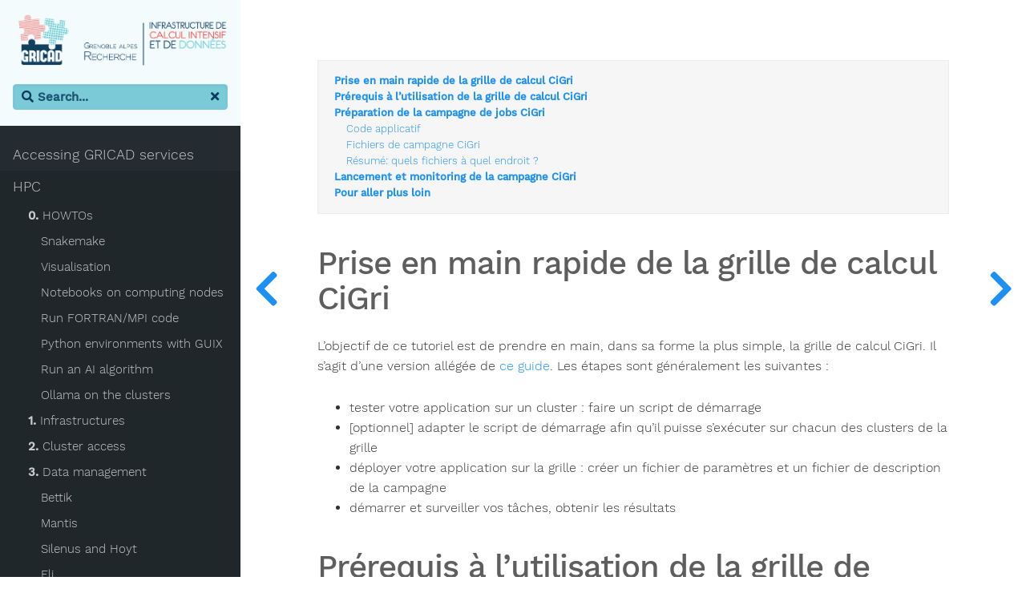

--- FILE ---
content_type: text/html
request_url: https://gricad-doc.univ-grenoble-alpes.fr/en/hpc/grid/cigri_short/
body_size: 8585
content:
<!doctype html><html lang=en class="js csstransforms3d"><head><meta charset=utf-8><meta name=viewport content="width=device-width,initial-scale=1"><meta name=generator content="Hugo 0.140.2"><meta name=description content><link rel=icon href=https://gricad-doc.univ-grenoble-alpes.fr/images/favicon.png type=image/png><title>:: User documentation for GriCAD Services</title>
<link href=https://gricad-doc.univ-grenoble-alpes.fr/css/nucleus.css?1767797937 rel=stylesheet><link href=https://gricad-doc.univ-grenoble-alpes.fr/css/fontawesome-all.min.css?1767797937 rel=stylesheet><link href=https://gricad-doc.univ-grenoble-alpes.fr/css/hybrid.css?1767797937 rel=stylesheet><link href=https://gricad-doc.univ-grenoble-alpes.fr/css/featherlight.min.css?1767797937 rel=stylesheet><link href=https://gricad-doc.univ-grenoble-alpes.fr/css/perfect-scrollbar.min.css?1767797937 rel=stylesheet><link href=https://gricad-doc.univ-grenoble-alpes.fr/css/auto-complete.css?1767797937 rel=stylesheet><link href=https://gricad-doc.univ-grenoble-alpes.fr/css/atom-one-dark-reasonable.css?1767797937 rel=stylesheet><link href=https://gricad-doc.univ-grenoble-alpes.fr/css/theme.css?1767797937 rel=stylesheet><link href=https://gricad-doc.univ-grenoble-alpes.fr/css/tabs.css?1767797937 rel=stylesheet><link href=https://gricad-doc.univ-grenoble-alpes.fr/css/hugo-theme.css?1767797937 rel=stylesheet><link href=https://gricad-doc.univ-grenoble-alpes.fr/css/theme-gricad.css?1767797937 rel=stylesheet><script src=https://gricad-doc.univ-grenoble-alpes.fr/js/jquery-3.3.1.min.js?1767797937></script><style>:root #header+#content>#left>#rlblock_left{display:none!important}</style></head><body data-url=https://gricad-doc.univ-grenoble-alpes.fr/en/hpc/grid/cigri_short/><nav id=sidebar class=showVisitedLinks><div id=header-wrapper><div id=header><a id=logo href=https://gricad-doc.univ-grenoble-alpes.fr/><img src=https://gricad-doc.univ-grenoble-alpes.fr//images/logo.png></a></div><div class=searchbox><label for=search-by><i class="fas fa-search"></i></label>
<input data-search-input id=search-by type=search placeholder=Search...>
<span data-search-clear><i class="fas fa-times"></i></span></div><script type=text/javascript src=https://gricad-doc.univ-grenoble-alpes.fr/js/lunr.min.js?1767797937></script><script type=text/javascript src=https://gricad-doc.univ-grenoble-alpes.fr/js/auto-complete.js?1767797937></script><script type=text/javascript>var baseurl="https://gricad-doc.univ-grenoble-alpes.fr//en"</script><script type=text/javascript src=https://gricad-doc.univ-grenoble-alpes.fr/js/search.js?1767797937></script></div><div class=highlightable><ul class=topics><li data-nav-id=/en/services/ title="Accessing GRICAD services" class=dd-item><a href=https://gricad-doc.univ-grenoble-alpes.fr/en/services/>Accessing GRICAD services
<i class="fas fa-check read-icon"></i></a><ul><li data-nav-id=/en/services/perseus-ng/ title="PERSEUS : access to GRICAD services" class=dd-item><a href=https://gricad-doc.univ-grenoble-alpes.fr/en/services/perseus-ng/>PERSEUS
<i class="fas fa-check read-icon"></i></a><ul><li data-nav-id=/en/services/perseus-ng/overview/ title="Overview of the PERSEUS portal and its functionalities" class=dd-item><a href=https://gricad-doc.univ-grenoble-alpes.fr/en/services/perseus-ng/overview/>Overview
<i class="fas fa-check read-icon"></i></a></li><li data-nav-id=/en/services/perseus-ng/account/ title="How to create & manage your PERSEUS account ?" class=dd-item><a href=https://gricad-doc.univ-grenoble-alpes.fr/en/services/perseus-ng/account/>PERSEUS account
<i class="fas fa-check read-icon"></i></a></li><li data-nav-id=/en/services/perseus-ng/project/ title="La place des projets dans PERSEUS" class=dd-item><a href=https://gricad-doc.univ-grenoble-alpes.fr/en/services/perseus-ng/project/>Projets PERSEUS
<i class="fas fa-check read-icon"></i></a></li><li data-nav-id=/en/services/perseus-ng/poleleader/ title="Les référents des differents pôles" class=dd-item><a href=https://gricad-doc.univ-grenoble-alpes.fr/en/services/perseus-ng/poleleader/>Pole referent
<i class="fas fa-check read-icon"></i></a></li></ul></li></ul></li><li data-nav-id=/en/hpc/ title="High performance computing" class="dd-item
parent"><a href=https://gricad-doc.univ-grenoble-alpes.fr/en/hpc/>HPC
<i class="fas fa-check read-icon"></i></a><ul><li data-nav-id=/en/hpc/howtos/ title="Tutorials and use cases" class=dd-item><a href=https://gricad-doc.univ-grenoble-alpes.fr/en/hpc/howtos/><b>0. </b>HOWTOs
<i class="fas fa-check read-icon"></i></a><ul><li data-nav-id=/en/hpc/howtos/snakemake/ title="Managing a workflow with Snakemake" class=dd-item><a href=https://gricad-doc.univ-grenoble-alpes.fr/en/hpc/howtos/snakemake/>Snakemake
<i class="fas fa-check read-icon"></i></a></li><li data-nav-id=/en/hpc/howtos/visu/ title="Visualisation on GRICAD servers" class=dd-item><a href=https://gricad-doc.univ-grenoble-alpes.fr/en/hpc/howtos/visu/>Visualisation
<i class="fas fa-check read-icon"></i></a></li><li data-nav-id=/en/hpc/howtos/notebook/ title="Run a Jupyter Notebook on a computing node" class=dd-item><a href=https://gricad-doc.univ-grenoble-alpes.fr/en/hpc/howtos/notebook/>Notebooks on computing nodes
<i class="fas fa-check read-icon"></i></a></li><li data-nav-id=/en/hpc/howtos/mpi/ title="To compile and run FORTRAN/MPI code" class=dd-item><a href=https://gricad-doc.univ-grenoble-alpes.fr/en/hpc/howtos/mpi/>Run FORTRAN/MPI code
<i class="fas fa-check read-icon"></i></a></li><li data-nav-id=/en/hpc/howtos/python_guix/ title="Building an environment for python developments with GUIX" class=dd-item><a href=https://gricad-doc.univ-grenoble-alpes.fr/en/hpc/howtos/python_guix/>Python environments with GUIX
<i class="fas fa-check read-icon"></i></a></li><li data-nav-id=/en/hpc/howtos/algo_ia/ title="Run an AI algorithm on GPUs" class=dd-item><a href=https://gricad-doc.univ-grenoble-alpes.fr/en/hpc/howtos/algo_ia/>Run an AI algorithm
<i class="fas fa-check read-icon"></i></a></li><li data-nav-id=/en/hpc/howtos/ollama/ title="Start an LLM on the clusters thanks to Ollama" class=dd-item><a href=https://gricad-doc.univ-grenoble-alpes.fr/en/hpc/howtos/ollama/>Ollama on the clusters
<i class="fas fa-check read-icon"></i></a></li></ul></li><li data-nav-id=/en/hpc/description/ title="High Performance Computing infrastructures description" class=dd-item><a href=https://gricad-doc.univ-grenoble-alpes.fr/en/hpc/description/><b>1. </b>Infrastructures
<i class="fas fa-check read-icon"></i></a></li><li data-nav-id=/en/hpc/connexion/ title="Accessing the computing clusters" class=dd-item><a href=https://gricad-doc.univ-grenoble-alpes.fr/en/hpc/connexion/><b>2. </b>Cluster access
<i class="fas fa-check read-icon"></i></a></li><li data-nav-id=/en/hpc/data_management/ title="Data management, storage infrastructures" class=dd-item><a href=https://gricad-doc.univ-grenoble-alpes.fr/en/hpc/data_management/><b>3. </b>Data management
<i class="fas fa-check read-icon"></i></a><ul><li data-nav-id=/en/hpc/data_management/bettik/ title="Bettik high performance distributed scratch space" class=dd-item><a href=https://gricad-doc.univ-grenoble-alpes.fr/en/hpc/data_management/bettik/>Bettik
<i class="fas fa-check read-icon"></i></a></li><li data-nav-id=/en/hpc/data_management/mantis/ title="Mantis Cloud Storage Infrastructure" class=dd-item><a href=https://gricad-doc.univ-grenoble-alpes.fr/en/hpc/data_management/mantis/>Mantis
<i class="fas fa-check read-icon"></i></a></li><li data-nav-id=/en/hpc/data_management/silenus/ title="Silenus/Hoyt high performance distributed scratch space" class=dd-item><a href=https://gricad-doc.univ-grenoble-alpes.fr/en/hpc/data_management/silenus/>Silenus and Hoyt
<i class="fas fa-check read-icon"></i></a></li><li data-nav-id=/en/hpc/data_management/eli/ title="The ELI infrastructure of GRICAD" class=dd-item><a href=https://gricad-doc.univ-grenoble-alpes.fr/en/hpc/data_management/eli/>Eli
<i class="fas fa-check read-icon"></i></a></li><li data-nav-id=/en/hpc/data_management/data_transfer/ title="Data transfer operations" class=dd-item><a href=https://gricad-doc.univ-grenoble-alpes.fr/en/hpc/data_management/data_transfer/>Data transfer
<i class="fas fa-check read-icon"></i></a></li></ul></li><li data-nav-id=/en/hpc/softenv/ title="The software environment" class=dd-item><a href=https://gricad-doc.univ-grenoble-alpes.fr/en/hpc/softenv/><b>4. </b>Software environment
<i class="fas fa-check read-icon"></i></a><ul><li data-nav-id=/en/hpc/softenv/nix/ title="Using the Nix package manager on the GRICAD infrastructure" class=dd-item><a href=https://gricad-doc.univ-grenoble-alpes.fr/en/hpc/softenv/nix/>Nix
<i class="fas fa-check read-icon"></i></a></li><li data-nav-id=/en/hpc/softenv/guix/ title="Guix, another package manager" class=dd-item><a href=https://gricad-doc.univ-grenoble-alpes.fr/en/hpc/softenv/guix/>Guix
<i class="fas fa-check read-icon"></i></a></li><li data-nav-id=/en/hpc/softenv/conda/ title="Working with Conda" class=dd-item><a href=https://gricad-doc.univ-grenoble-alpes.fr/en/hpc/softenv/conda/>Conda
<i class="fas fa-check read-icon"></i></a></li><li data-nav-id=/en/hpc/softenv/container/ title="Use Apptainer images" class=dd-item><a href=https://gricad-doc.univ-grenoble-alpes.fr/en/hpc/softenv/container/>Containers
<i class="fas fa-check read-icon"></i></a></li><li data-nav-id=/en/hpc/softenv/modules/ title=Modules class=dd-item><a href=https://gricad-doc.univ-grenoble-alpes.fr/en/hpc/softenv/modules/>Modules
<i class="fas fa-check read-icon"></i></a></li></ul></li><li data-nav-id=/en/hpc/joblaunch/ title="Job execution" class=dd-item><a href=https://gricad-doc.univ-grenoble-alpes.fr/en/hpc/joblaunch/><b>5. </b>Job execution
<i class="fas fa-check read-icon"></i></a><ul><li data-nav-id=/en/hpc/joblaunch/job_management/ title="Job management" class=dd-item><a href=https://gricad-doc.univ-grenoble-alpes.fr/en/hpc/joblaunch/job_management/>Job management
<i class="fas fa-check read-icon"></i></a></li><li data-nav-id=/en/hpc/joblaunch/job_gpu/ title="Jobs on GPU nodes" class=dd-item><a href=https://gricad-doc.univ-grenoble-alpes.fr/en/hpc/joblaunch/job_gpu/>Jobs on GPU nodes
<i class="fas fa-check read-icon"></i></a></li><li data-nav-id=/en/hpc/joblaunch/job_advanced/ title="Avanced job management" class=dd-item><a href=https://gricad-doc.univ-grenoble-alpes.fr/en/hpc/joblaunch/job_advanced/>Advanced job management
<i class="fas fa-check read-icon"></i></a></li><li data-nav-id=/en/hpc/joblaunch/job_workflow/ title="Job workflow" class=dd-item><a href=https://gricad-doc.univ-grenoble-alpes.fr/en/hpc/joblaunch/job_workflow/>Job workflow
<i class="fas fa-check read-icon"></i></a></li></ul></li><li data-nav-id=/en/hpc/grid/ title="Computing on the grid with CiGri" class="dd-item
parent"><a href=https://gricad-doc.univ-grenoble-alpes.fr/en/hpc/grid/><b>6. </b>The grid - CiGri
<i class="fas fa-check read-icon"></i></a><ul><li data-nav-id=/en/hpc/grid/cigri_guix/ title="Comment utiliser CiGri ," class=dd-item><a href=https://gricad-doc.univ-grenoble-alpes.fr/en/hpc/grid/cigri_guix/>Comment utiliser CiGri
<i class="fas fa-check read-icon"></i></a></li><li data-nav-id=/en/hpc/grid/cigri_short/ title class="dd-item active"><a href=https://gricad-doc.univ-grenoble-alpes.fr/en/hpc/grid/cigri_short/><i class="fas fa-check read-icon"></i></a></li></ul></li><li data-nav-id=/en/hpc/changelog/ title="List of hardware / configuration changes" class=dd-item><a href=https://gricad-doc.univ-grenoble-alpes.fr/en/hpc/changelog/><b>7. </b>CHANGELOG
<i class="fas fa-check read-icon"></i></a></li><li data-nav-id=/en/hpc/kraken/kraken/ title="The Kraken Supercomputer" class=dd-item><a href=https://gricad-doc.univ-grenoble-alpes.fr/en/hpc/kraken/kraken/><b>8. </b>Kraken
<i class="fas fa-check read-icon"></i></a></li></ul></li><li data-nav-id=/en/nova/ title="NOVA : the Cloud Computing Platform" class=dd-item><a href=https://gricad-doc.univ-grenoble-alpes.fr/en/nova/>Cloud Computing
<i class="fas fa-check read-icon"></i></a><ul><li data-nav-id=/en/nova/basics/ title=Fundamentals class=dd-item><a href=https://gricad-doc.univ-grenoble-alpes.fr/en/nova/basics/><b>1. </b>Fundamentals
<i class="fas fa-check read-icon"></i></a><ul><li data-nav-id=/en/nova/basics/authentification/ title=Authentication class=dd-item><a href=https://gricad-doc.univ-grenoble-alpes.fr/en/nova/basics/authentification/><b></b>Authentication
<i class="fas fa-check read-icon"></i></a></li><li data-nav-id=/en/nova/basics/ssh/ title="ssh management" class=dd-item><a href=https://gricad-doc.univ-grenoble-alpes.fr/en/nova/basics/ssh/><b></b>SSH Management
<i class="fas fa-check read-icon"></i></a></li><li data-nav-id=/en/nova/basics/quickstart/ title=Quickstart class=dd-item><a href=https://gricad-doc.univ-grenoble-alpes.fr/en/nova/basics/quickstart/><b></b>Quickstart
<i class="fas fa-check read-icon"></i></a></li><li data-nav-id=/en/nova/basics/installation/ title="Installing the openstack client" class=dd-item><a href=https://gricad-doc.univ-grenoble-alpes.fr/en/nova/basics/installation/><b></b>Installation
<i class="fas fa-check read-icon"></i></a></li></ul></li><li data-nav-id=/en/nova/create_access_vm/ title="Create and access to an instance" class=dd-item><a href=https://gricad-doc.univ-grenoble-alpes.fr/en/nova/create_access_vm/><b>2. </b>Create/access VM
<i class="fas fa-check read-icon"></i></a><ul><li data-nav-id=/en/nova/create_access_vm/standarduse/ title="Create instance : standard use" class=dd-item><a href=https://gricad-doc.univ-grenoble-alpes.fr/en/nova/create_access_vm/standarduse/><b></b>Create VM
<i class="fas fa-check read-icon"></i></a></li><li data-nav-id=/en/nova/create_access_vm/remoteaccess/ title="Remote access to instance" class=dd-item><a href=https://gricad-doc.univ-grenoble-alpes.fr/en/nova/create_access_vm/remoteaccess/><b></b>VM access
<i class="fas fa-check read-icon"></i></a></li><li data-nav-id=/en/nova/create_access_vm/advanced/ title="Advanced : customized creation" class=dd-item><a href=https://gricad-doc.univ-grenoble-alpes.fr/en/nova/create_access_vm/advanced/><b></b>Advanced
<i class="fas fa-check read-icon"></i></a></li></ul></li><li data-nav-id=/en/nova/vm_management/ title="Management of instances" class=dd-item><a href=https://gricad-doc.univ-grenoble-alpes.fr/en/nova/vm_management/><b>3. </b>Manage VM
<i class="fas fa-check read-icon"></i></a><ul><li data-nav-id=/en/nova/vm_management/snapshot/ title="Crate snapshot of an instance" class=dd-item><a href=https://gricad-doc.univ-grenoble-alpes.fr/en/nova/vm_management/snapshot/><b></b>Snapshot
<i class="fas fa-check read-icon"></i></a></li><li data-nav-id=/en/nova/vm_management/stopdeletevm/ title="Stop and delete an instance" class=dd-item><a href=https://gricad-doc.univ-grenoble-alpes.fr/en/nova/vm_management/stopdeletevm/><b></b>Stop/delete a VM
<i class="fas fa-check read-icon"></i></a></li></ul></li><li data-nav-id=/en/nova/cloud_resources/ title="Better understand the resources to better use them" class=dd-item><a href=https://gricad-doc.univ-grenoble-alpes.fr/en/nova/cloud_resources/><b>4. </b>Resources
<i class="fas fa-check read-icon"></i></a><ul><li data-nav-id=/en/nova/cloud_resources/image/ title="System images" class=dd-item><a href=https://gricad-doc.univ-grenoble-alpes.fr/en/nova/cloud_resources/image/><b></b>Images
<i class="fas fa-check read-icon"></i></a></li><li data-nav-id=/en/nova/cloud_resources/flavor/ title=Flavor class=dd-item><a href=https://gricad-doc.univ-grenoble-alpes.fr/en/nova/cloud_resources/flavor/><b></b>Flavor
<i class="fas fa-check read-icon"></i></a></li><li data-nav-id=/en/nova/cloud_resources/keypair/ title="Keypair your ssh public key" class=dd-item><a href=https://gricad-doc.univ-grenoble-alpes.fr/en/nova/cloud_resources/keypair/>ssh keypair
<i class="fas fa-check read-icon"></i></a></li><li data-nav-id=/en/nova/cloud_resources/securitygroup/ title="Security group" class=dd-item><a href=https://gricad-doc.univ-grenoble-alpes.fr/en/nova/cloud_resources/securitygroup/><b></b>Security group
<i class="fas fa-check read-icon"></i></a></li><li data-nav-id=/en/nova/cloud_resources/network/ title=Network class=dd-item><a href=https://gricad-doc.univ-grenoble-alpes.fr/en/nova/cloud_resources/network/><b></b>Network
<i class="fas fa-check read-icon"></i></a></li><li data-nav-id=/en/nova/cloud_resources/floatingip/ title="Floating ip adress for instance" class=dd-item><a href=https://gricad-doc.univ-grenoble-alpes.fr/en/nova/cloud_resources/floatingip/><b></b>Floating ip
<i class="fas fa-check read-icon"></i></a></li><li data-nav-id=/en/nova/cloud_resources/volume/ title=Volume class=dd-item><a href=https://gricad-doc.univ-grenoble-alpes.fr/en/nova/cloud_resources/volume/><b></b>Volume
<i class="fas fa-check read-icon"></i></a></li></ul></li><li data-nav-id=/en/nova/faq/ title=FAQ class=dd-item><a href=https://gricad-doc.univ-grenoble-alpes.fr/en/nova/faq/><b>5. </b>FAQ
<i class="fas fa-check read-icon"></i></a></li></ul></li><li data-nav-id=/en/gitlab/ title="GitLab forge" class=dd-item><a href=https://gricad-doc.univ-grenoble-alpes.fr/en/gitlab/>GitLab forge
<i class="fas fa-check read-icon"></i></a></li><li data-nav-id=/en/notebook/ title="Jupyter notebooks" class=dd-item><a href=https://gricad-doc.univ-grenoble-alpes.fr/en/notebook/>Jupyter notebooks
<i class="fas fa-check read-icon"></i></a><ul><li data-nav-id=/en/notebook/hub/ title="The JupyterHub notebook platform" class=dd-item><a href=https://gricad-doc.univ-grenoble-alpes.fr/en/notebook/hub/>JupyterHub platform
<i class="fas fa-check read-icon"></i></a><ul><li data-nav-id=/en/notebook/hub/python-custom/ title="Python kernel" class=dd-item><a href=https://gricad-doc.univ-grenoble-alpes.fr/en/notebook/hub/python-custom/>Python
<i class="fas fa-check read-icon"></i></a></li></ul></li><li data-nav-id=/en/notebook/hpc/ title="Running Jupyter notebook on computing nodes" class=dd-item><a href=https://gricad-doc.univ-grenoble-alpes.fr/en/notebook/hpc/>Jupyter on the compute nodes
<i class="fas fa-check read-icon"></i></a></li></ul></li><li data-nav-id=/en/reproductibilite/ title="Towards more reproducibility" class=dd-item><a href=https://gricad-doc.univ-grenoble-alpes.fr/en/reproductibilite/>Towards more reproducibility
<i class="fas fa-check read-icon"></i></a></li><li data-nav-id=/en/support/ title="Need help?" class=dd-item><a href=https://gricad-doc.univ-grenoble-alpes.fr/en/support/>Need help?
<i class="fas fa-check read-icon"></i></a></li></ul><section id=prefooter><hr><ul><li><a class=padding><i class="fas fa-language fa-fw"></i><div class=select-style><select id=select-language onchange="location=this.value"><option id=fr value=https://gricad-doc.univ-grenoble-alpes.fr/hpc/grid/cigri_short/>Français</option><option id=en value=https://gricad-doc.univ-grenoble-alpes.fr/en/hpc/grid/cigri_short/ selected>English</option></select><svg id="Capa_1" xmlns:xlink="http://www.w3.org/1999/xlink" width="255" height="255" viewBox="0 0 255 255" style="enable-background:new 0 0 255 255"><g><g id="arrow-drop-down"><polygon points="0,63.75 127.5,191.25 255,63.75"/></g></g></svg></div></a></li><li><a class=padding href=# data-clear-history-toggle><i class="fas fa-history fa-fw"></i> Clear History</a></li></ul></section><section id=footer><p>Built by <a href=https://gricad.univ-grenoble-alpes.fr/>GRICAD</a> with <a href=https://github.com/matcornic/hugo-theme-learn><i class="fas fa-heart"></i></a> from <a href=http://getgrav.org>Grav</a> and <a href=http://gohugo.io/>Hugo</a></p><a rel=license href=http://creativecommons.org/licenses/by-nc-sa/4.0/><img alt="Licence Creative Commons" style=border-width:0 src=https://i.creativecommons.org/l/by-nc-sa/4.0/88x31.png></a>.</section></div></nav><section id=body><div id=overlay></div><div class="padding highlightable"><div id=body-inner><h1></h1><div class=toc><div class=wrapper><nav id=TableOfContents><ul><li><a href=#prise-en-main-rapide-de-la-grille-de-calcul-cigri>Prise en main rapide de la grille de calcul CiGri</a></li><li><a href=#prérequis-à-lutilisation-de-la-grille-de-calcul-cigri>Prérequis à l&rsquo;utilisation de la grille de calcul CiGri</a><ul><li></li></ul></li><li><a href=#préparation-de-la-campagne-de-jobs-cigri>Préparation de la campagne de jobs CiGri</a><ul><li><a href=#code-applicatif>Code applicatif</a></li><li><a href=#fichiers-de-campagne-cigri>Fichiers de campagne CiGri</a></li><li><a href=#résumé-quels-fichiers-à-quel-endroit->Résumé: quels fichiers à quel endroit ?</a></li></ul></li><li><a href=#lancement-et-monitoring-de-la-campagne-cigri>Lancement et monitoring de la campagne CiGri</a></li><li><a href=#pour-aller-plus-loin>Pour aller plus loin</a></li></ul></nav></div></div><h2 id=prise-en-main-rapide-de-la-grille-de-calcul-cigri>Prise en main rapide de la grille de calcul CiGri</h2><p>L&rsquo;objectif de ce tutoriel est de prendre en main, dans sa forme la plus simple, la grille de calcul CiGri. Il s&rsquo;agit d&rsquo;une version allégée de <a href=https://gricad-doc.univ-grenoble-alpes.fr/en/hpc/grid/cigri_guix/>ce guide</a>.
Les étapes sont généralement les suivantes :</p><ul><li>tester votre application sur un cluster : faire un script de démarrage</li><li>[optionnel] adapter le script de démarrage afin qu&rsquo;il puisse s&rsquo;exécuter sur chacun des clusters de la grille</li><li>déployer votre application sur la grille : créer un fichier de paramètres et un fichier de description de la campagne</li><li>démarrer et surveiller vos tâches, obtenir les résultats</li></ul><h2 id=prérequis-à-lutilisation-de-la-grille-de-calcul-cigri>Prérequis à l&rsquo;utilisation de la grille de calcul CiGri</h2><h4 id=avoir-un-compte-gricad-actif>Avoir un compte GRICAD actif</h4><p>Vous devez avoir un compte <a href=https://perseus.univ-grenoble-alpes.fr/>PERSEUS</a> actif, et être membre d&rsquo;au moins un projet actif (par exemple le projet test).</p><h4 id=être-dans-le-groupe-cigri>Être dans le groupe cigri</h4><p>Votre compte GRICAD doit être actif et faire partie du groupe cigri. Vous pouvez le vérifier avec la commande <code>id &lt;agalanlogin></code> ou la commande <code>groups</code> depuis un cluster GRICAD:</p><pre tabindex=0><code>lecoinal@dahu:~$ groups
... m-cigri ...
</code></pre><p>Pour être membre de ce groupe, vous devez être membre d&rsquo;un projet PERSEUS ayant spécifié l&rsquo;usage de CiGri.</p><h4 id=accéder-à-lhôte-cigri>Accéder à l&rsquo;hôte CiGri</h4><p>L&rsquo;hôte de soumission CiGri de GRICAD (appelé aussi la frontale CiGri) est la machine <code>killeen.u-ga.fr</code> alias <code>cigri</code> ou <code>ciment-grid</code>. Vous pouvez vous connecter à cet hôte avec ssh depuis votre machine locale de la même manière que pour <a href=https://gricad-doc.univ-grenoble-alpes.fr/en/hpc/connexion/>accéder aux clusters</a></p><h4 id=optionnel-avoir-accès-à-un-espace-de-stockage-commun>[Optionnel] Avoir accès à un espace de stockage commun</h4><p>Dans la mesure où <strong>une des grandes forces de CiGri est de pouvoir exploiter de manière transparente et automatique le temps de calcul disponible sur tous les calculateurs auxquels il à accès</strong>, il peut être très intéressant de mettre toutes les données qui seront nécessaires sur un espace de stockage accessible depuis tous les clusters.</p><p>À l&rsquo;heure actuelle, les clusters Dahu, Bigfoot et Luke ont tous accès à <a href=https://gricad-doc.univ-grenoble-alpes.fr/en/hpc/data_management/bettik/>Bettik</a> et <a href=https://gricad-doc.univ-grenoble-alpes.fr/en/hpc/data_management/mantis/>Mantis</a>, qui sont aussi disponibles depuis CiGri.</p><p>Nous nous limiterons ici à l&rsquo;exploitation d&rsquo;une ressource de stockage simple mais il faut adapter cet exemple en fonction de vos besoins et des infrastructures disponibles.</p><h2 id=préparation-de-la-campagne-de-jobs-cigri>Préparation de la campagne de jobs CiGri</h2><h3 id=code-applicatif>Code applicatif</h3><p>Nous allons utiliser un code extrêmement simple (la fonction système <code>hostname</code> qui renvoie le nom de l&rsquo;hôte sur lequel elle est exécutée) pour nous abstraire de tous les aspects liés au fonctionnement du code sur les différents clusters.</p><p>Nous appellerons notre script de lancement <code>start.sh</code> :</p><pre tabindex=0><code>#!/usr/bin/env bash

echo $(hostname)
</code></pre><p>Nous n&rsquo;avons aucun output conservé ici ce qui simplifie l&rsquo;exemple mais ne correspondra nécessairement pas à la réalité.</p><h3 id=fichiers-de-campagne-cigri>Fichiers de campagne CiGri</h3><p>Nous allons simuler un exemple de campagne. Notre exemple ne prend aucun paramètre pour son lancement mais dans le cas d&rsquo;une campagne CiGri ce seraient ces paramètres qui discrimineraient les jobs soumis.</p><p>Pour soumettre une campagne CiGri deux fichiers sont requis, <strong>le fichier de paramètres de la campagne CiGri</strong> et <strong>le fichier de description de la campagne (le fichier JDL)</strong>.</p><h4 id=le-fichier-de-paramètres-de-la-campagne-cigri>Le fichier de paramètres de la campagne CiGri</h4><p>Une campagne CiGri est un ensemble de jobs de calcul indépendants les uns des autres.</p><p>Ceux ci vont être définis dans un fichier de description de paramètres.</p><p>Ce fichier, au format texte simple (attention aux caractères spéciaux tels que les retours à la ligne sous Windows, CRLF, qui posent problème à l&rsquo;interpréteur) avec un ensemble de paramètres de job par ligne. Une seule contrainte existe : <strong>le premier paramètre d&rsquo;une ligne doit impérativement toujours être un nom unique</strong>.</p><p>Dans notre exemple extrêmement simple nous n&rsquo;avons aucun paramètre à passer à notre code, nous allons donc mettre une valeur quelconque unique à chaque ligne dans un fichier que nous allons abitrairement nommer <code>cigri-short-params.txt</code> :</p><pre tabindex=0><code>run01
run02
run03
</code></pre><h4 id=le-fichier-de-description-de-la-campagne-le-fichier-jdl>Le fichier de description de la campagne (le fichier JDL)</h4><p>L&rsquo;orchestration des opérations de CiGri est faite grace à un fichier au format JDL (Job Description Language). Ce fichier suit la syntaxe JSON. Voici le fichier de notre exemple (nous l&rsquo;appelerons <code>cigri-short.jdl</code>):</p><div class=highlight><pre tabindex=0 style=color:#f8f8f2;background-color:#272822;-moz-tab-size:4;-o-tab-size:4;tab-size:4><code class=language-json data-lang=json><span style=display:flex><span>{
</span></span><span style=display:flex><span>  <span style=color:#f92672>&#34;name&#34;</span>: <span style=color:#e6db74>&#34;cigri-short&#34;</span>,
</span></span><span style=display:flex><span>  <span style=color:#f92672>&#34;resources&#34;</span>: <span style=color:#e6db74>&#34;/core=1&#34;</span>,
</span></span><span style=display:flex><span>  <span style=color:#f92672>&#34;project&#34;</span>: <span style=color:#e6db74>&#34;test&#34;</span>,
</span></span><span style=display:flex><span>  <span style=color:#f92672>&#34;exec_directory&#34;</span>: <span style=color:#e6db74>&#34;{HOME}&#34;</span>,
</span></span><span style=display:flex><span>  <span style=color:#f92672>&#34;exec_file&#34;</span>: <span style=color:#e6db74>&#34;{HOME}/start.sh&#34;</span>,
</span></span><span style=display:flex><span>  <span style=color:#f92672>&#34;param_file&#34;</span>: <span style=color:#e6db74>&#34;{HOME}/cigri-short-params.txt&#34;</span>,
</span></span><span style=display:flex><span>  <span style=color:#f92672>&#34;test_mode&#34;</span>: <span style=color:#e6db74>&#34;true&#34;</span>,
</span></span><span style=display:flex><span>  <span style=color:#f92672>&#34;type&#34;</span>: <span style=color:#e6db74>&#34;best-effort&#34;</span>,
</span></span><span style=display:flex><span>  <span style=color:#f92672>&#34;prologue&#34;</span>: [
</span></span><span style=display:flex><span>    <span style=color:#e6db74>&#34;ls&#34;</span>,
</span></span><span style=display:flex><span>    <span style=color:#e6db74>&#34;uptime&#34;</span>
</span></span><span style=display:flex><span>  ],
</span></span><span style=display:flex><span>  <span style=color:#f92672>&#34;epilogue&#34;</span>: [
</span></span><span style=display:flex><span>    <span style=color:#e6db74>&#34;ls&#34;</span>,
</span></span><span style=display:flex><span>    <span style=color:#e6db74>&#34;uptime&#34;</span>
</span></span><span style=display:flex><span>  ],
</span></span><span style=display:flex><span>  <span style=color:#f92672>&#34;clusters&#34;</span>: {
</span></span><span style=display:flex><span>    <span style=color:#f92672>&#34;luke&#34;</span>: {
</span></span><span style=display:flex><span>      <span style=color:#f92672>&#34;walltime&#34;</span>: <span style=color:#e6db74>&#34;00:10:00&#34;</span>
</span></span><span style=display:flex><span>    },
</span></span><span style=display:flex><span>    <span style=color:#f92672>&#34;bigfoot&#34;</span>: {
</span></span><span style=display:flex><span>      <span style=color:#f92672>&#34;walltime&#34;</span>: <span style=color:#e6db74>&#34;00:05:00&#34;</span>
</span></span><span style=display:flex><span>    },
</span></span><span style=display:flex><span>    <span style=color:#f92672>&#34;dahu&#34;</span>: {
</span></span><span style=display:flex><span>      <span style=color:#f92672>&#34;walltime&#34;</span>: <span style=color:#e6db74>&#34;00:05:00&#34;</span>
</span></span><span style=display:flex><span>    }
</span></span><span style=display:flex><span>  }
</span></span><span style=display:flex><span>}
</span></span></code></pre></div><p>Du point de vue de la logique, nous pouvons découper ce fichier en deux parties: les directives générales et la définition des clusters à utiliser.</p><p>Trois paramètres sont obligatoires : <em>name</em>, <em>clusters</em> et un parmis <em>param_file</em>, <em>nb_jobs</em>&rsquo; <em>params</em> ou <em>&ldquo;jobs_type&rdquo;: &ldquo;desktop_computing&rdquo;</em>.</p><ul><li><em>name</em> Le nom de la campagne, il est arbitraire.</li><li><em>clusters</em> Une liste des clusters utilisés que nous détaillerons après.</li><li><em>param_file</em> Vous utiliserez toujours ce paramètre pour le troisième champ obligatoire, les autres étant soit réservés à des usages très spécifiques sortant du cadre de l&rsquo;utilisation nomale des ressources ou des fonctionalités plus basiques que <em>param_file</em>.</li></ul><p>Les autres champs ne sont pas obligatoires mais sont utiles en fonctionnement normal.</p><ul><li><em>resources</em> : Ce paramètre est l&rsquo;équivalent de <code>-l</code> dans <a href=https://gricad-doc.univ-grenoble-alpes.fr/en/hpc/joblaunch/job_management/>oarsub</a>. Si la campagne doit tourner sur plusieurs clusters il faut que ce paramètre soit suffisamment générique pour fonctionner partout.</li><li><em>project</em> : Le projet Perseus.</li><li><em>exec_directory</em> : Le répertoire d&rsquo;exécution.</li><li><em>exec_file</em> : Le fichier qui sera exécuté pour lancer le traitement.</li><li><em>test_mode</em> : Positionnée sur &ldquo;true&rdquo;, un seul des jobs pour chaque cluster sera exécuté, en mode normal à haute priorité, pour valider le fonctionnement.</li><li><em>type</em> : Par défaut à &ldquo;best-effort&rdquo;, géré automatiquement par CiGri. Ignoré en mode test.</li><li><em>prologue</em> : Une liste de commandes exécutées une seule fois au début de la campagne sur chaque cluster, utile par exemple pour préparer l&rsquo;environnement d&rsquo;exécution de la campagne.</li><li><em>epilogue</em> : Une liste de commandes exécutées une seule fois à la fin de la campagne sur chaque cluster, utile par exemple pour nettoyer l&rsquo;environnement utilisateur à la fin de la campagne.</li></ul><p>Notez que nous les avons placés globalement mais ils peuvent aussi bien être définis au niveau de chaque entrée cluster.</p><p>La section cluster qui suit possède une entrée pour chaque cluster sur lequel faire tourner le code. Nous avons placé ici la variable <em>walltime</em> pour chaque cluster mais elle pourrait elle aussi être définie globalement tout comme les paramètres globaux qui peuvent être définis au niveau de chaque entrée de cluster.</p><p>Une documentation plus complète du fichier JDL se trouve sur <a href=https://github.com/oar-team/cigri/blob/master/doc/documentation/doc_jdl.rst>le dépôt du code</a>.</p><h3 id=résumé-quels-fichiers-à-quel-endroit->Résumé: quels fichiers à quel endroit ?</h3><p><strong>Sur l&rsquo;hôte CiGri</strong> (killeen) se trouvent:</p><ul><li><strong>Le fichier de decription des paramètres</strong> des jobs de votre campagne (<code>cigri-short-params.txt</code> dans notre exemple) : 1 ligne par job, et la première colonne sert d&rsquo;identifiant de job CiGri, les valeurs le long de cette première colonne doivent être unique.</li><li><strong>Le fichier JDL</strong> de description de la campagne CiGri (<code>cigri-short.jdl</code> dans notre exemple).</li></ul><p><strong>Dans un dossier accessible depuis les clusters cibles</strong> se trouvent:</p><ul><li><strong>Le script de lancement</strong> des jobs (<code>start.sh</code> dans notre exemple).</li><li>[optionnel] Le ou les fichiers de configuration des jobs.</li></ul><h2 id=lancement-et-monitoring-de-la-campagne-cigri>Lancement et monitoring de la campagne CiGri</h2><p><strong>Notifications CiGri</strong></p><p>CiGri offre un système de notification personnalisable. Cela signifie que si vous voulez que CiGri vous notifie lorsqu&rsquo;un problème survient, ou simplement lorsque vos campagnes de travaux sont terminées, vous devez lui indiquer comment vous voulez être notifié. Actuellement, CiGri propose 2 méthodes :</p><ul><li>notifications jabber : si vous utilisez un client de messagerie instantanée (comme gtalk), vous pouvez être notifié sur le compte spécifié</li><li>notifications par mail : cigri envoie des e-mails à l&rsquo;adresse spécifiée.</li></ul><p>Pour cet exemple, nous allons utiliser les notifications par e-mail, avec un niveau de sévérité faible afin d&rsquo;être notifié de tous les événements qui se produisent. Depuis l&rsquo;hôte de la grille, entrez la commande suivante:</p><pre tabindex=0><code># sur killeen
&gt; gridnotify -m &lt;your@email&gt; -s low
</code></pre><p><strong>Lancement de la campagne</strong></p><p>Sur killeen :</p><pre tabindex=0><code>gridsub -f cigri-short.jdl
</code></pre><p>Si le lancement se passe bien vous aurez :</p><pre tabindex=0><code>Campaign successfully submitted
CAMPAIGN_ID=xxxxxx
</code></pre><p>N&rsquo;oubliez pas de modifier <em>test_mode</em> à <em>false</em> pour que votre campagne s&rsquo;exécute normalement après une première exécution réussie en mode test.</p><p>Cet identifiant sera important pour toutes les autres commandes que vous pourrez utiliser sur le serveur pour suivre et interagir avec votre campagne.</p><p>L&rsquo;ensemble de ces commandes est listé dans <a href=https://github.com/oar-team/cigri/blob/master/doc/documentation/doc_clients.rst>le dépôt du code</a>.</p><p>La principale commande utile est gridstat, qui permet d&rsquo;avoir la liste des campagnes en cours et leur état, indiqué dans la colonne S (&lsquo;R&rsquo; pour &lsquo;Running&rsquo;, T pour &lsquo;Terminated&rsquo;, &lsquo;C&rsquo; pour &lsquo;Canceled&rsquo;, &lsquo;P&rsquo; pour &lsquo;Paused&rsquo;. S&rsquo;il y a un petit &ldquo;e&rdquo; à côté de la lettre de l&rsquo;état, cela signifie qu&rsquo;il y a des evènements en cours).</p><h2 id=pour-aller-plus-loin>Pour aller plus loin</h2><p>Le <a href=https://gricad-doc.univ-grenoble-alpes.fr/en/hpc/grid/cigri_guix/>tutoriel complet</a> avec un exemple utilisant Guix et Mantis.</p><p>Le <a href=https://ciment-grid.univ-grenoble-alpes.fr/>serveur ciment-grid</a>.</p><p>Le <a href=https://github.com/oar-team/cigri>code source</a> et sa <a href=https://github.com/oar-team/cigri/tree/master/doc/documentation>documentation</a>.</p><footer class=footline></footer></div></div><div id=navigation><a class="nav nav-prev" href=https://gricad-doc.univ-grenoble-alpes.fr/en/hpc/grid/cigri_guix/ title="Comment utiliser CiGri ,"><i class="fa fa-chevron-left"></i></a>
<a class="nav nav-next" href=https://gricad-doc.univ-grenoble-alpes.fr/en/hpc/changelog/ title="List of hardware / configuration changes" style=margin-right:0><i class="fa fa-chevron-right"></i></a></div></section><div style=left:-1000px;overflow:scroll;position:absolute;top:-1000px;border:none;box-sizing:content-box;height:200px;margin:0;padding:0;width:200px><div style=border:none;box-sizing:content-box;height:200px;margin:0;padding:0;width:200px></div></div><script src=https://gricad-doc.univ-grenoble-alpes.fr/js/clipboard.min.js?1767797937></script><script src=https://gricad-doc.univ-grenoble-alpes.fr/js/perfect-scrollbar.min.js?1767797937></script><script src=https://gricad-doc.univ-grenoble-alpes.fr/js/perfect-scrollbar.jquery.min.js?1767797937></script><script src=https://gricad-doc.univ-grenoble-alpes.fr/js/jquery.sticky.js?1767797937></script><script src=https://gricad-doc.univ-grenoble-alpes.fr/js/featherlight.min.js?1767797937></script><script src=https://gricad-doc.univ-grenoble-alpes.fr/js/highlight.pack.js?1767797937></script><script>hljs.initHighlightingOnLoad()</script><script src=https://gricad-doc.univ-grenoble-alpes.fr/js/modernizr.custom-3.6.0.js?1767797937></script><script src=https://gricad-doc.univ-grenoble-alpes.fr/js/learn.js?1767797937></script><script src=https://gricad-doc.univ-grenoble-alpes.fr/js/hugo-learn.js?1767797937></script><script src=https://gricad-doc.univ-grenoble-alpes.fr/mermaid/mermaid.js?1767797937></script><script>mermaid.initialize({startOnLoad:!0})</script></body></html>

--- FILE ---
content_type: text/css
request_url: https://gricad-doc.univ-grenoble-alpes.fr/css/theme.css?1767797937
body_size: 5252
content:
@charset "UTF-8";

/* Tags */
@import "tags.css";

#top-github-link, #body #breadcrumbs {
    position: relative;
    top: 50%;
    -webkit-transform: translateY(-50%);
    -moz-transform: translateY(-50%);
    -o-transform: translateY(-50%);
    -ms-transform: translateY(-50%);
    transform: translateY(-50%);
}
.button, .button-secondary {
    display: inline-block;
    padding: 7px 12px;
}
.button:active, .button-secondary:active {
    margin: 2px 0 -2px 0;
}
@font-face {
    font-family: 'Novacento Sans Wide';
    src: url("../fonts/Novecentosanswide-UltraLight-webfont.eot");
    src: url("../fonts/Novecentosanswide-UltraLight-webfont.eot?#iefix") format("embedded-opentype"), url("../fonts/Novecentosanswide-UltraLight-webfont.woff2") format("woff2"), url("../fonts/Novecentosanswide-UltraLight-webfont.woff") format("woff"), url("../fonts/Novecentosanswide-UltraLight-webfont.ttf") format("truetype"), url("../fonts/Novecentosanswide-UltraLight-webfont.svg#novecento_sans_wideultralight") format("svg");
    font-style: normal;
    font-weight: 200;
}
@font-face {
    font-family: 'Work Sans';
    font-style: normal;
    font-weight: 300;
    src: url("../fonts/Work_Sans_300.eot?#iefix") format("embedded-opentype"), url("../fonts/Work_Sans_300.woff") format("woff"), url("../fonts/Work_Sans_300.woff2") format("woff2"), url("../fonts/Work_Sans_300.svg#WorkSans") format("svg"), url("../fonts/Work_Sans_300.ttf") format("truetype");
}
@font-face {
    font-family: 'Work Sans';
    font-style: normal;
    font-weight: 500;
    src: url("../fonts/Work_Sans_500.eot?#iefix") format("embedded-opentype"), url("../fonts/Work_Sans_500.woff") format("woff"), url("../fonts/Work_Sans_500.woff2") format("woff2"), url("../fonts/Work_Sans_500.svg#WorkSans") format("svg"), url("../fonts/Work_Sans_500.ttf") format("truetype");
}
body {
    background: #fff;
    color: #777;
}
body #chapter h1 {
    font-size: 3.5rem;
}
@media only all and (min-width: 48em) and (max-width: 59.938em) {
    body #chapter h1 {
        font-size: 3rem;
    }
}
@media only all and (max-width: 47.938em) {
    body #chapter h1 {
        font-size: 2rem;
    }
}
a {
    color: #00bdf3;
}
a:hover {
    color: #0082a7;
}
pre {
    position: relative;
    color: #ffffff;
}
.bg {
    background: #fff;
    border: 1px solid #eaeaea;
}
b, strong, label, th {
    font-weight: 600;
}
.default-animation, #header #logo-svg, #header #logo-svg path, #sidebar, #sidebar ul, #body, #body .padding, #body .nav {
    -webkit-transition: all 0.5s ease;
    -moz-transition: all 0.5s ease;
    transition: all 0.5s ease;
}
#grav-logo {
    max-width: 60%;
}
#grav-logo path {
    fill: #fff !important;
}
#sidebar {
    font-weight: 300 !important;
}
fieldset {
    border: 1px solid #ddd;
}
textarea, input[type="email"], input[type="number"], input[type="password"], input[type="search"], input[type="tel"], input[type="text"], input[type="url"], input[type="color"], input[type="date"], input[type="datetime"], input[type="datetime-local"], input[type="month"], input[type="time"], input[type="week"], select[multiple=multiple] {
    background-color: white;
    border: 1px solid #ddd;
    box-shadow: inset 0 1px 3px rgba(0, 0, 0, 0.06);
}
textarea:hover, input[type="email"]:hover, input[type="number"]:hover, input[type="password"]:hover, input[type="search"]:hover, input[type="tel"]:hover, input[type="text"]:hover, input[type="url"]:hover, input[type="color"]:hover, input[type="date"]:hover, input[type="datetime"]:hover, input[type="datetime-local"]:hover, input[type="month"]:hover, input[type="time"]:hover, input[type="week"]:hover, select[multiple=multiple]:hover {
    border-color: #c4c4c4;
}
textarea:focus, input[type="email"]:focus, input[type="number"]:focus, input[type="password"]:focus, input[type="search"]:focus, input[type="tel"]:focus, input[type="text"]:focus, input[type="url"]:focus, input[type="color"]:focus, input[type="date"]:focus, input[type="datetime"]:focus, input[type="datetime-local"]:focus, input[type="month"]:focus, input[type="time"]:focus, input[type="week"]:focus, select[multiple=multiple]:focus {
    border-color: #00bdf3;
    box-shadow: inset 0 1px 3px rgba(0,0,0,.06),0 0 5px rgba(0,169,218,.7)
}
#header-wrapper {
    background: #8451a1;
    color: #fff;
    text-align: center;
    border-bottom: 4px solid #9c6fb6;
    padding: 1rem;
}
#header a {
    display: inline-block;
}
#header #logo-svg {
    width: 8rem;
    height: 2rem;
}
#header #logo-svg path {
    fill: #fff;
}
.searchbox {
    margin-top: 1rem;
    position: relative;
    border: 1px solid #915eae;
    background: #764890;
    border-radius: 4px;
}
.searchbox label {
    color: rgba(255, 255, 255, 0.8);
    position: absolute;
    left: 10px;
    top: 3px;
}
.searchbox span {
    color: rgba(255, 255, 255, 0.6);
    position: absolute;
    right: 10px;
    top: 3px;
    cursor: pointer;
}
.searchbox span:hover {
    color: rgba(255, 255, 255, 0.9);
}
.searchbox input {
    display: inline-block;
    color: #fff;
    width: 100%;
    height: 30px;
    background: transparent;
    border: 0;
    padding: 0 25px 0 30px;
    margin: 0;
    font-weight: 300;
}
.searchbox input::-webkit-input-placeholder {
    color: rgba(10, 63, 94, 0.843);
}
.searchbox input::-moz-placeholder {
    color: rgba(10, 63, 94, 0.843);
}
.searchbox input:-moz-placeholder {
    color: rgba(10, 63, 94, 0.843);
}
.searchbox input:-ms-input-placeholder {
    color: rgba(10, 63, 94, 0.843);
}
#sidebar-toggle-span {
    display: none;
}
@media only all and (max-width: 47.938em) {
    #sidebar-toggle-span {
        display: inline;
    }
}

::placeholder {
  color: rgba(10, 63, 94, 0.843);
  font-family: 'Work Sans';
  font-style: bold;
  font-weight: 600;
}

#sidebar {
    background-color: #322A38;
    position: fixed;
    top: 0;
    width: 300px;
    bottom: 0;
    left: 0;
    font-weight: 400;
    font-size: 15px;
}
#sidebar a {
    color: #ccc;
}
#sidebar a:hover {
    color: #e6e6e6;
}
#sidebar a.subtitle {
    color: rgba(204, 204, 204, 0.6);
}
#sidebar hr {
    border-bottom: 1px solid #2a232f;
}
#sidebar a.padding {
    padding: 0 1rem;
}
#sidebar h5 {
    margin: 2rem 0 0;
    position: relative;
    line-height: 2;
}
#sidebar h5 a {
    display: block;
    margin-left: 0;
    margin-right: 0;
    padding-left: 1rem;
    padding-right: 1rem;
}
#sidebar h5 i {
    color: rgba(204, 204, 204, 0.6);
    position: absolute;
    right: 0.6rem;
    top: 0.7rem;
    font-size: 80%;
}
#sidebar h5.parent a {
    background: #201b24;
    color: #d9d9d9 !important;
}
#sidebar h5.active a {
    background: #fff;
    color: #777 !important;
}
#sidebar h5.active i {
    color: #777 !important;
}
#sidebar h5 + ul.topics {
    display: none;
    margin-top: 0;
}
#sidebar h5.parent + ul.topics, #sidebar h5.active + ul.topics {
    display: block;
}
#sidebar ul {
    list-style: none;
    padding: 0;
    margin: 0;
}
#sidebar ul.searched a {
    color: #999999;
}
#sidebar ul.searched .search-match a {
    color: #e6e6e6;
}
#sidebar ul.searched .search-match a:hover {
    color: white;
}
#sidebar ul.topics {
    margin: 0 1rem;
}
#sidebar ul.topics.searched ul {
    display: block;
}
#sidebar ul.topics ul {
    display: none;
    padding-bottom: 1rem;
}
#sidebar ul.topics ul ul {
    padding-bottom: 0;
}
#sidebar ul.topics li.parent ul, #sidebar ul.topics > li.active ul {
    display: block;
}
#sidebar ul.topics > li > a {
    line-height: 2rem;
    font-size: 1.1rem;
}
#sidebar ul.topics > li > a b {
    opacity: 0.5;
    font-weight: normal;
}
#sidebar ul.topics > li > a .fa {
    margin-top: 9px;
}
#sidebar ul.topics > li.parent, #sidebar ul.topics > li.active {
    background: #251f29;
    margin-left: -1rem;
    margin-right: -1rem;
    padding-left: 1rem;
    padding-right: 1rem;
}
#sidebar ul li.active > a {
    background: #fff;
    color: #777 !important;
    margin-left: -1rem;
    margin-right: -1rem;
    padding-left: 1rem;
    padding-right: 1rem;
}
#sidebar ul li {
    padding: 0;
}
#sidebar ul li.visited + span {
    margin-right: 16px;
}
#sidebar ul li a {
    display: block;
    padding: 2px 0;
}
#sidebar ul li a span {
    text-overflow: ellipsis;
    overflow: hidden;
    white-space: nowrap;
    display: block;
}
#sidebar ul li > a {
    padding: 4px 0;
}
#sidebar ul li.visited > a .read-icon {
    color: #9c6fb6;
    display: inline;
}
#sidebar ul li li {
    padding-left: 1rem;
    text-indent: 0.2rem;
}
#main {
    background: #f7f7f7;
    margin: 0 0 1.563rem 0;
}
#body {
    position: relative;
    margin-left: 300px;
    min-height: 100%;
}
#body img, #body .video-container {
    margin: 3rem auto;
    display: block;
    text-align: center;
}
#body img.border, #body .video-container.border {
    border: 2px solid #e6e6e6 !important;
    padding: 2px;
}
#body img.shadow, #body .video-container.shadow {
    box-shadow: 0 10px 30px rgba(0, 0, 0, 0.1);
}
#body img.inline {
    display: inline !important;
    margin: 0 !important;
    vertical-align: bottom;
}
#body .bordered {
    border: 1px solid #ccc;
}
#body .padding {
    padding: 3rem 6rem;
}
@media only all and (max-width: 59.938em) {
    #body .padding {
        position: static;
        padding: 15px 3rem;
    }
}
@media only all and (max-width: 47.938em) {
    #body .padding {
        padding: 5px 1rem;
    }
}
#body h1 + hr {
    margin-top: -1.7rem;
    margin-bottom: 3rem;
}
@media only all and (max-width: 59.938em) {
    #body #navigation {
        position: static;
        margin-right: 0 !important;
        width: 100%;
        display: table;
    }
}
#body .nav {
    position: fixed;
    top: 0;
    bottom: 0;
    width: 4rem;
    font-size: 50px;
    height: 100%;
    cursor: pointer;
    display: table;
    text-align: center;
}
#body .nav > i {
    display: table-cell;
    vertical-align: middle;
    text-align: center;
}
@media only all and (max-width: 59.938em) {
    #body .nav {
        display: table-cell;
        position: static;
        top: auto;
        width: 50%;
        text-align: center;
        height: 100px;
        line-height: 100px;
        padding-top: 0;
    }
    #body .nav > i {
        display: inline-block;
    }
}
#body .nav:hover {
    background: #F6F6F6;
}
#body .nav.nav-pref {
    left: 0;
}
#body .nav.nav-next {
    right: 0;
}
#body-inner {
    margin-bottom: 5rem;
}
#chapter {
    display: flex;
    align-items: center;
    justify-content: center;
    height: 100%;
    padding: 2rem 0;
}
#chapter #body-inner {
    padding-bottom: 3rem;
    max-width: 80%;
}
#chapter h3 {
    font-family: "Work Sans", "Helvetica", "Tahoma", "Geneva", "Arial", sans-serif;
    font-weight: 300;
    text-align: center;
}
#chapter h1 {
    font-size: 5rem;
    border-bottom: 4px solid #F0F2F4;
}
#chapter p {
    text-align: center;
    font-size: 1.2rem;
}
#footer {
    padding: 3rem 1rem;
    color: #b3b3b3;
    font-size: 13px;
}
#footer p {
    margin: 0;
}
body {
    font-family: "Work Sans", "Helvetica", "Tahoma", "Geneva", "Arial", sans-serif;
    font-weight: 300;
    line-height: 1.6;
    font-size: 18px !important;
}
h2, h3, h4, h5, h6 {
    font-family: "Work Sans", "Helvetica", "Tahoma", "Geneva", "Arial", sans-serif;
    text-rendering: optimizeLegibility;
    color: #5e5e5e;
    font-weight: 400;
    letter-spacing: -1px;
}
h1 {
    font-family: "Novacento Sans Wide", "Helvetica", "Tahoma", "Geneva", "Arial", sans-serif;
    text-align: center;
    text-transform: uppercase;
    color: #222;
    font-weight: 200;
}
blockquote {
    border-left: 10px solid #F0F2F4;
}
blockquote p {
    font-size: 1.1rem;
    color: #999;
}
blockquote cite {
    display: block;
    text-align: right;
    color: #666;
    font-size: 1.2rem;
}
div.notices {
    margin: 2rem 0;
    position: relative;
}
div.notices p {
    padding: 15px;
    display: block;
    font-size: 1rem;
    margin-top: 0rem;
    margin-bottom: 0rem;
    color: #666;
}
div.notices p:first-child:before {
    position: absolute;
    top: 2px;
    color: #fff;
    font-family: "Font Awesome 5 Free";
    font-weight: 900;
    content: "\f06a";
    left: 10px;
}
div.notices p:first-child:after {
    position: absolute;
    top: 2px;
    color: #fff;
    left: 2rem;
}
div.notices.info p {
    border-top: 30px solid #F0B37E;
    background: #FFF2DB;
}
div.notices.info p:first-child:after {
    content: 'Info';
}
div.notices.warning p {
    border-top: 30px solid rgba(217, 83, 79, 0.8);
    background: #FAE2E2;
}
div.notices.warning p:first-child:after {
    content: 'Warning';
}
div.notices.note p {
    border-top: 30px solid #6AB0DE;
    background: #E7F2FA;
}
div.notices.note p:first-child:after {
    content: 'Note';
}
div.notices.tip p {
    border-top: 30px solid rgba(92, 184, 92, 0.8);
    background: #E6F9E6;
}
div.notices.tip p:first-child:after {
    content: 'Tip';
}

/* attachments shortcode */

section.attachments {
    margin: 2rem 0;
    position: relative;
}

section.attachments label {
    font-weight: 400;
    padding-left: 0.5em;
    padding-top: 0.2em;
    padding-bottom: 0.2em;
    margin: 0;
}

section.attachments .attachments-files {
    padding: 15px;
    display: block;
    font-size: 1rem;
    margin-top: 0rem;
    margin-bottom: 0rem;
    color: #666;
}

section.attachments.orange label {
    color: #fff;
    background: #F0B37E;
}

section.attachments.orange .attachments-files {
    background: #FFF2DB;
}

section.attachments.green label {
    color: #fff;
    background: rgba(92, 184, 92, 0.8);
}

section.attachments.green .attachments-files {
    background: #E6F9E6;
}

section.attachments.blue label {
    color: #fff;
    background: #6AB0DE;
}

section.attachments.blue .attachments-files {
    background: #E7F2FA;
}

section.attachments.grey label {
    color: #fff;
    background: #505d65;
}

section.attachments.grey .attachments-files {
    background: #f4f4f4;
}

/* Children shortcode */

/* Children shortcode */
.children p {
    font-size: small;
    margin-top: 0px;
    padding-top: 0px;
    margin-bottom:  0px;
    padding-bottom: 0px;
}
.children-li p {
    font-size: small;
    font-style: italic;

}
.children-h2 p, .children-h3 p {
    font-size: small;
    margin-top: 0px;
    padding-top: 0px;
    margin-bottom:  0px;
    padding-bottom: 0px;
}
.children h3,.children h2 {
    margin-bottom: 0px;
    margin-top: 5px;
}

code, kbd, pre, samp {
    font-family: "Consolas", menlo, monospace;
    font-size: 92%;
}
code {
    border-radius: 2px;
    white-space: nowrap;
    color: #5e5e5e;
    background: #FFF7DD;
    border: 1px solid #fbf0cb;
    padding: 0px 2px;
}
code + .copy-to-clipboard {
    margin-left: -1px;
    border-left: 0 !important;
    font-size: inherit !important;
    vertical-align: middle;
    height: 21px;
    top: 0;
}
pre {
    padding: 1rem;
    margin: 2rem 0;
    background: #282c34;
    border: 0;
    border-radius: 2px;
    line-height: 1.15;
}
pre code {
    color: whitesmoke;
    background: inherit;
    white-space: inherit;
    border: 0;
    padding: 0;
    margin: 0;
    font-size: 15px;
}
hr {
    border-bottom: 4px solid #F0F2F4;
}
.page-title {
    margin-top: -25px;
    padding: 25px;
    float: left;
    clear: both;
    background: #9c6fb6;
    color: #fff;
}
#body a.anchor-link {
    color: #ccc;
}
#body a.anchor-link:hover {
    color: #9c6fb6;
}
#body-inner .tabs-wrapper.ui-theme-badges {
    background: #1d1f21;
}
#body-inner .tabs-wrapper.ui-theme-badges .tabs-nav li {
    font-size: 0.9rem;
    text-transform: uppercase;
}
#body-inner .tabs-wrapper.ui-theme-badges .tabs-nav li a {
    background: #35393c;
}
#body-inner .tabs-wrapper.ui-theme-badges .tabs-nav li.current a {
    background: #4d5257;
}
#body-inner pre {
    white-space: pre-wrap;
}
.tabs-wrapper pre {
    margin: 1rem 0;
    border: 0;
    padding: 0;
    background: inherit;
}
table {
    border: 1px solid #eaeaea;
    table-layout: auto;
}
th {
    background: #f7f7f7;
    padding: 0.5rem;
}
td {
    padding: 0.5rem;
    border: 1px solid #eaeaea;
}
.button {
    background: #9c6fb6;
    color: #fff;
    box-shadow: 0 3px 0 #00a5d4;
}
.button:hover {
    background: #00a5d4;
    box-shadow: 0 3px 0 #008db6;
    color: #fff;
}
.button:active {
    box-shadow: 0 1px 0 #008db6;
}
.button-secondary {
    background: #F8B450;
    color: #fff;
    box-shadow: 0 3px 0 #f7a733;
}
.button-secondary:hover {
    background: #f7a733;
    box-shadow: 0 3px 0 #f69b15;
    color: #fff;
}
.button-secondary:active {
    box-shadow: 0 1px 0 #f69b15;
}
.bullets {
    margin: 1.7rem 0;
    margin-left: -0.85rem;
    margin-right: -0.85rem;
    overflow: auto;
}
.bullet {
    float: left;
    padding: 0 0.85rem;
}
.two-column-bullet {
    width: 50%;
}
@media only all and (max-width: 47.938em) {
    .two-column-bullet {
        width: 100%;
    }
}
.three-column-bullet {
    width: 33.33333%;
}
@media only all and (max-width: 47.938em) {
    .three-column-bullet {
        width: 100%;
    }
}
.four-column-bullet {
    width: 25%;
}
@media only all and (max-width: 47.938em) {
    .four-column-bullet {
        width: 100%;
    }
}
.bullet-icon {
    float: left;
    background: #9c6fb6;
    padding: 0.875rem;
    width: 3.5rem;
    height: 3.5rem;
    border-radius: 50%;
    color: #fff;
    font-size: 1.75rem;
    text-align: center;
}
.bullet-icon-1 {
    background: #9c6fb6;
}
.bullet-icon-2 {
    background: #00f3d8;
}
.bullet-icon-3 {
    background: #e6f300;
}
.bullet-content {
    margin-left: 4.55rem;
}
.tooltipped {
    position: relative;
}
.tooltipped:after {
    position: absolute;
    z-index: 1000000;
    display: none;
    padding: 5px 8px;
    font: normal normal 11px/1.5 "Work Sans", "Helvetica", "Tahoma", "Geneva", "Arial", sans-serif;
    color: #fff;
    text-align: center;
    text-decoration: none;
    text-shadow: none;
    text-transform: none;
    letter-spacing: normal;
    word-wrap: break-word;
    white-space: pre;
    pointer-events: none;
    content: attr(aria-label);
    background: rgba(0, 0, 0, 0.8);
    border-radius: 3px;
    -webkit-font-smoothing: subpixel-antialiased;
}
.tooltipped:before {
    position: absolute;
    z-index: 1000001;
    display: none;
    width: 0;
    height: 0;
    color: rgba(0, 0, 0, 0.8);
    pointer-events: none;
    content: "";
    border: 5px solid transparent;
}
.tooltipped:hover:before, .tooltipped:hover:after, .tooltipped:active:before, .tooltipped:active:after, .tooltipped:focus:before, .tooltipped:focus:after {
    display: inline-block;
    text-decoration: none;
}
.tooltipped-s:after, .tooltipped-se:after, .tooltipped-sw:after {
    top: 100%;
    right: 50%;
    margin-top: 5px;
}
.tooltipped-s:before, .tooltipped-se:before, .tooltipped-sw:before {
    top: auto;
    right: 50%;
    bottom: -5px;
    margin-right: -5px;
    border-bottom-color: rgba(0, 0, 0, 0.8);
}
.tooltipped-se:after {
    right: auto;
    left: 50%;
    margin-left: -15px;
}
.tooltipped-sw:after {
    margin-right: -15px;
}
.tooltipped-n:after, .tooltipped-ne:after, .tooltipped-nw:after {
    right: 50%;
    bottom: 100%;
    margin-bottom: 5px;
}
.tooltipped-n:before, .tooltipped-ne:before, .tooltipped-nw:before {
    top: -5px;
    right: 50%;
    bottom: auto;
    margin-right: -5px;
    border-top-color: rgba(0, 0, 0, 0.8);
}
.tooltipped-ne:after {
    right: auto;
    left: 50%;
    margin-left: -15px;
}
.tooltipped-nw:after {
    margin-right: -15px;
}
.tooltipped-s:after, .tooltipped-n:after {
    transform: translateX(50%);
}
.tooltipped-w:after {
    right: 100%;
    bottom: 50%;
    margin-right: 5px;
    transform: translateY(50%);
}
.tooltipped-w:before {
    top: 50%;
    bottom: 50%;
    left: -5px;
    margin-top: -5px;
    border-left-color: rgba(0, 0, 0, 0.8);
}
.tooltipped-e:after {
    bottom: 50%;
    left: 100%;
    margin-left: 5px;
    transform: translateY(50%);
}
.tooltipped-e:before {
    top: 50%;
    right: -5px;
    bottom: 50%;
    margin-top: -5px;
    border-right-color: rgba(0, 0, 0, 0.8);
}
.highlightable {
    padding: 1rem 0 1rem;
    overflow: auto;
    position: relative;
}
.hljs::selection, .hljs span::selection {
    background: #b7b7b7;
}
.lightbox-active #body {
    overflow: visible;
}
.lightbox-active #body .padding {
    overflow: visible;
}
#github-contrib i {
    vertical-align: middle;
}
.featherlight img {
    margin: 0 !important;
}
.lifecycle #body-inner ul {
    list-style: none;
    margin: 0;
    padding: 2rem 0 0;
    position: relative;
}
.lifecycle #body-inner ol {
    margin: 1rem 0 1rem 0;
    padding: 2rem;
    position: relative;
}
.lifecycle #body-inner ol li {
    margin-left: 1rem;
}
.lifecycle #body-inner ol strong, .lifecycle #body-inner ol label, .lifecycle #body-inner ol th {
    text-decoration: underline;
}
.lifecycle #body-inner ol ol {
    margin-left: -1rem;
}
.lifecycle #body-inner h3[class*='level'] {
    font-size: 20px;
    position: absolute;
    margin: 0;
    padding: 4px 10px;
    right: 0;
    z-index: 1000;
    color: #fff;
    background: #1ABC9C;
}
.lifecycle #body-inner ol h3 {
    margin-top: 1rem !important;
    right: 2rem !important;
}
.lifecycle #body-inner .level-1 + ol {
    background: #f6fefc;
    border: 4px solid #1ABC9C;
    color: #16A085;
}
.lifecycle #body-inner .level-1 + ol h3 {
    background: #2ECC71;
}
.lifecycle #body-inner .level-2 + ol {
    background: #f7fdf9;
    border: 4px solid #2ECC71;
    color: #27AE60;
}
.lifecycle #body-inner .level-2 + ol h3 {
    background: #3498DB;
}
.lifecycle #body-inner .level-3 + ol {
    background: #f3f9fd;
    border: 4px solid #3498DB;
    color: #2980B9;
}
.lifecycle #body-inner .level-3 + ol h3 {
    background: #34495E;
}
.lifecycle #body-inner .level-4 + ol {
    background: #e4eaf0;
    border: 4px solid #34495E;
    color: #2C3E50;
}
.lifecycle #body-inner .level-4 + ol h3 {
    background: #34495E;
}
#top-bar {
    background: #F6F6F6;
    border-radius: 2px;
    padding: 0 1rem;
    height: 0;
    min-height: 3rem;
}
#top-github-link {
    position: relative;
    z-index: 1;
    float: right;
    display: block;
}
#body #breadcrumbs {
    height: auto;
    margin-bottom: 0;
    padding-left: 0;
    line-height: 1.4;
    overflow: hidden;
    white-space: nowrap;
    text-overflow: ellipsis;
    width: 70%;
    display: inline-block;
    float: left;
}
#body #breadcrumbs span {
    padding: 0 0.1rem;
}
@media only all and (max-width: 59.938em) {
    #sidebar {
        width: 230px;
    }
    #body {
        margin-left: 230px;
    }
}
@media only all and (max-width: 47.938em) {
    #sidebar {
        width: 230px;
        left: -230px;
    }
    #body {
        margin-left: 0;
        width: 100%;
    }
    .sidebar-hidden {
        overflow: hidden;
    }
    .sidebar-hidden #sidebar {
        left: 0;
    }
    .sidebar-hidden #body {
        margin-left: 230px;
        overflow: hidden;
    }
    .sidebar-hidden #overlay {
        position: absolute;
        left: 0;
        right: 0;
        top: 0;
        bottom: 0;
        z-index: 10;
        background: rgba(255, 255, 255, 0.5);
        cursor: pointer;
    }
}
.copy-to-clipboard {
    background-image: url(../images/clippy.svg);
    background-position: 50% 50%;
    background-size: 16px 16px;
    background-repeat: no-repeat;
    width: 27px;
    height: 1.45rem;
    top: -1px;
    display: inline-block;
    vertical-align: middle;
    position: relative;
    color: #5e5e5e;
    background-color: #FFF7DD;
    margin-left: -.2rem;
    cursor: pointer;
    border-radius: 0 2px 2px 0;
    margin-bottom: 1px;
}
.copy-to-clipboard:hover {
    background-color: #E8E2CD;
}
pre .copy-to-clipboard {
    position: absolute;
    right: 4px;
    top: 4px;
    background-color: #C1C4C6;
    color: #ccc;
    border-radius: 2px;
}
pre .copy-to-clipboard:hover {
    background-color: #00bdf3;
    color: #fff;
}
.parent-element {
    -webkit-transform-style: preserve-3d;
    -moz-transform-style: preserve-3d;
    transform-style: preserve-3d;
}

#sidebar ul.topics > li > a .read-icon {
    margin-top: 9px;
}

#sidebar ul {
    list-style: none;
    padding: 0;
    margin: 0;
}

#sidebar #shortcuts li {
    padding: 2px 0;
    list-style: none;
}

#sidebar ul li .read-icon {
    display: none;
    float: right;
    font-size: 13px;
    min-width: 16px;
    margin: 4px 0 0 0;
    text-align: right;
}
#sidebar ul li.visited > a .read-icon {
    color: #00bdf3;
    display: inline;
}

#sidebar #shortcuts h3 {
    font-family: "Novacento Sans Wide", "Helvetica", "Tahoma", "Geneva", "Arial", sans-serif;
    color: white ;
    margin-top:1rem;
    padding-left: 1rem;
}

#homelinks {
  background-color: #9c6fb6;
  color: #fff;
  padding: 7px 0;
  border-bottom: 4px solid #9c6fb6;
}

#searchResults {
    text-align: left;
}

option {
    color: initial;
}


--- FILE ---
content_type: text/css
request_url: https://gricad-doc.univ-grenoble-alpes.fr/css/theme-gricad.css?1767797937
body_size: 1199
content:

:root{

    --MAIN-TEXT-color:#323232; /* Color of text by default */
    --MAIN-TITLES-TEXT-color: #5e5e5e; /* Color of titles h2-h3-h4-h5 */
    --MAIN-LINK-color:#1C90F3; /* Color of links */
    --MAIN-LINK-HOVER-color:#167ad0; /* Color of hovered links */
    --MAIN-ANCHOR-color: #1C90F3; /* color of anchors on titles */

    --MENU-HEADER-BG-color: #f4fbfc; /* #1C90F3 Background color of menu header */
    --MENU-TAG-BG-color:#7BCAD8; /* #1C90F3 Background color of menu header */
    --MENU-HEADER-BORDER-color:#f4fbfc; /*Color of menu header border */

    --MENU-SEARCH-BG-color:#7BCAD8; /* Search field background color (by default borders + icons) */
    --MENU-SEARCH-BOX-color:#7BCAD8; /* Override search field border color */
    --MENU-SEARCH-BOX-ICONS-color:#073C5D; /*#E83E39; /* Override search field icons color */

    --MENU-SECTIONS-ACTIVE-BG-color:#20272b; /* Background color of the active section and its childs */
    --MENU-SECTIONS-BG-color:#252c31; /* Background color of other sections */
    --MENU-SECTIONS-LINK-color: #ccc; /* Color of links in menu */
    --MENU-SECTIONS-LINK-HOVER-color: #e6e6e6;  /* Color of links in menu, when hovered */
    --MENU-SECTION-ACTIVE-CATEGORY-color: #777; /* Color of active category text */
    --MENU-SECTION-ACTIVE-CATEGORY-BG-color: #fff; /* Color of background for the active category (only) */

    --MENU-VISITED-color:#E83E39; /*#33a1ff; /* Color of 'page visited' icons in menu */
    --MENU-SECTION-HR-color: #20272b; /* Color of <hr> separator in menu */

}

body {
    color: var(--MAIN-TEXT-color) !important;
}

textarea:focus, input[type="email"]:focus, input[type="number"]:focus, input[type="password"]:focus, input[type="search"]:focus, input[type="tel"]:focus, input[type="text"]:focus, input[type="url"]:focus, input[type="color"]:focus, input[type="date"]:focus, input[type="datetime"]:focus, input[type="datetime-local"]:focus, input[type="month"]:focus, input[type="time"]:focus, input[type="week"]:focus, select[multiple=multiple]:focus {
    border-color: none;
    box-shadow: none;
}

h2, h3, h4, h5 {
    color: var(--MAIN-TITLES-TEXT-color) !important;
}

a {
    color: var(--MAIN-LINK-color);
}

.anchor {
    color: var(--MAIN-ANCHOR-color);
}

a:hover {
    color: var(--MAIN-LINK-HOVER-color);
}

#sidebar ul li.visited > a .read-icon {
	color: var(--MENU-VISITED-color);
}

#body a.highlight:after {
    display: block;
    content: "";
    height: 1px;
    width: 0%;
    -webkit-transition: width 0.5s ease;
    -moz-transition: width 0.5s ease;
    -ms-transition: width 0.5s ease;
    transition: width 0.5s ease;
    background-color: var(--MAIN-LINK-HOVER-color);
}
#sidebar {
	background-color: var(--MENU-SECTIONS-BG-color);
}
#sidebar #header-wrapper {
    background: var(--MENU-HEADER-BG-color);
    color: var(--MENU-SEARCH-BOX-color);
    border-color: var(--MENU-HEADER-BORDER-color);
}
#sidebar .searchbox {
	border-color: var(--MENU-SEARCH-BOX-color);
    background: var(--MENU-SEARCH-BG-color);
}
#sidebar ul.topics > li.parent, #sidebar ul.topics > li.active {
    background: var(--MENU-SECTIONS-ACTIVE-BG-color);
}
#sidebar .searchbox * {
    color: var(--MENU-SEARCH-BOX-ICONS-color);
}

#sidebar a {
    color: var(--MENU-SECTIONS-LINK-color);
}

#sidebar a:hover {
    color: var(--MENU-SECTIONS-LINK-HOVER-color);
}

#sidebar ul li.active > a {
    background: var(--MENU-SECTION-ACTIVE-CATEGORY-BG-color);
    color: var(--MENU-SECTION-ACTIVE-CATEGORY-color) !important;
}

#sidebar hr {
    border-color: var(--MENU-SECTION-HR-color);
}

#body .tags a.tag-link {
    background-color: var(--MENU-TAG-BG-color);
}

#body .tags a.tag-link:before {
    border-right-color: var(--MENU-TAG-BG-color);
}


.toc {
  background-color: rgba(246, 246, 246, 0.97);
  border: thin solid #ECECEC;
  width: auto;
}

#TableOfContents ul {
  list-style: none;
  margin: 0;
  padding: 0 15px;
}

div.expand-label span {
  font-style: normal;
  font-weight: 900;
}


--- FILE ---
content_type: text/javascript
request_url: https://gricad-doc.univ-grenoble-alpes.fr/js/search.js?1767797937
body_size: 1286
content:
var lunrIndex, pagesIndex;

function endsWith(str, suffix) {
    return str.indexOf(suffix, str.length - suffix.length) !== -1;
}

// Initialize lunrjs using our generated index file
function initLunr() {
    if (!endsWith(baseurl,"/")){
        baseurl = baseurl+'/'
    };

    // First retrieve the index file
    $.getJSON(baseurl +"index.json")
        .done(function(index) {
            pagesIndex = index;
            // Set up lunrjs by declaring the fields we use
            // Also provide their boost level for the ranking
            lunrIndex = lunr(function() {
                this.ref("uri");
                this.field('title', {
		    boost: 15
                });
                this.field('tags', {
		    boost: 10
                });
                this.field("content", {
		    boost: 5
                });
				
                this.pipeline.remove(lunr.stemmer);
                this.searchPipeline.remove(lunr.stemmer);
				
                // Feed lunr with each file and let lunr actually index them
                pagesIndex.forEach(function(page) {
		    this.add(page);
                }, this);
            })
        })
        .fail(function(jqxhr, textStatus, error) {
            var err = textStatus + ", " + error;
            console.error("Error getting Hugo index file:", err);
        });
}

/**
 * Trigger a search in lunr and transform the result
 *
 * @param  {String} query
 * @return {Array}  results
 */
function search(queryTerm) {
    // Find the item in our index corresponding to the lunr one to have more info
    return lunrIndex.search(queryTerm+"^100"+" "+queryTerm+"*^10"+" "+"*"+queryTerm+"^10"+" "+queryTerm+"~2^1").map(function(result) {
            return pagesIndex.filter(function(page) {
                return page.uri === result.ref;
            })[0];
        });
}

// Let's get started
initLunr();
$( document ).ready(function() {
    var searchList = new autoComplete({
        /* selector for the search box element */
        selector: $("#search-by").get(0),
        /* source is the callback to perform the search */
        source: function(term, response) {
            response(search(term));
        },
        /* renderItem displays individual search results */
        renderItem: function(item, term) {
            var numContextWords = 2;
            var text = item.content.match(
                "(?:\\s?(?:[\\w]+)\\s?){0,"+numContextWords+"}" +
                    term+"(?:\\s?(?:[\\w]+)\\s?){0,"+numContextWords+"}");
            item.context = text;
            var divcontext = document.createElement("div");
            divcontext.className = "context";
            divcontext.innerText = (item.context || '');
            var divsuggestion = document.createElement("div");
            divsuggestion.className = "autocomplete-suggestion";
            divsuggestion.setAttribute("data-term", term);
            divsuggestion.setAttribute("data-title", item.title);
            divsuggestion.setAttribute("data-uri", item.uri);
            divsuggestion.setAttribute("data-context", item.context);
            divsuggestion.innerText = '» ' + item.title;
            divsuggestion.appendChild(divcontext);
            return divsuggestion.outerHTML;
        },
        /* onSelect callback fires when a search suggestion is chosen */
        onSelect: function(e, term, item) {
            location.href = item.getAttribute('data-uri');
        }
    });
});
